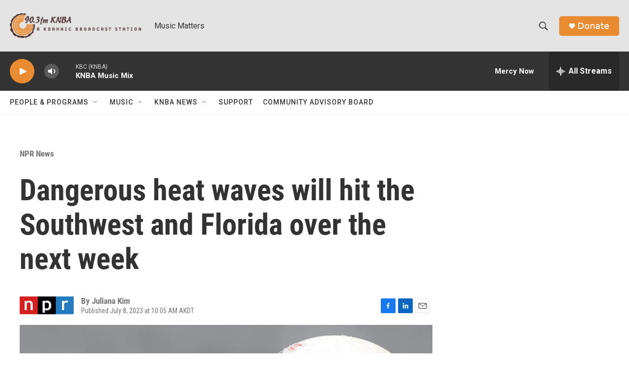

--- FILE ---
content_type: text/html; charset=utf-8
request_url: https://www.google.com/recaptcha/api2/aframe
body_size: 266
content:
<!DOCTYPE HTML><html><head><meta http-equiv="content-type" content="text/html; charset=UTF-8"></head><body><script nonce="t0Z-a9_CJ45oc6HV5drTBg">/** Anti-fraud and anti-abuse applications only. See google.com/recaptcha */ try{var clients={'sodar':'https://pagead2.googlesyndication.com/pagead/sodar?'};window.addEventListener("message",function(a){try{if(a.source===window.parent){var b=JSON.parse(a.data);var c=clients[b['id']];if(c){var d=document.createElement('img');d.src=c+b['params']+'&rc='+(localStorage.getItem("rc::a")?sessionStorage.getItem("rc::b"):"");window.document.body.appendChild(d);sessionStorage.setItem("rc::e",parseInt(sessionStorage.getItem("rc::e")||0)+1);localStorage.setItem("rc::h",'1768990283575');}}}catch(b){}});window.parent.postMessage("_grecaptcha_ready", "*");}catch(b){}</script></body></html>